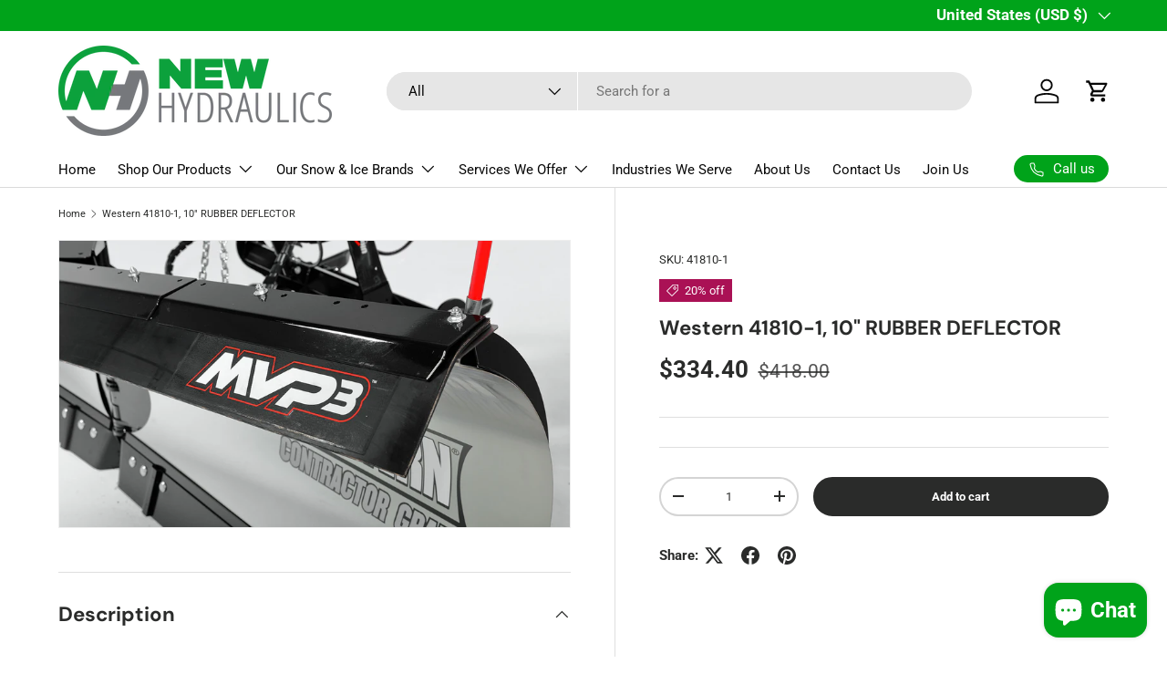

--- FILE ---
content_type: text/css
request_url: https://newhydraulics.com/cdn/shop/t/79/assets/swatches.css?v=91700400858543003381736088382
body_size: -510
content:
@charset "UTF-8";

[data-swatch="red"] { --swatch-color:#CA003D}[data-swatch="yellow"] { --swatch-color:#E6EA58}[data-swatch="silver"] { --swatch-image: url(//newhydraulics.com/cdn/shop/files/Stainless_Steel_250x250.png?v=5649620988780178212) }[data-swatch="white"] { --swatch-color:#FFFFFF}[data-swatch="gray"] { --swatch-color:#666B67}[data-swatch="black"] { --swatch-color:#000000}[data-swatch="pink"] { --swatch-color:#D28491}

